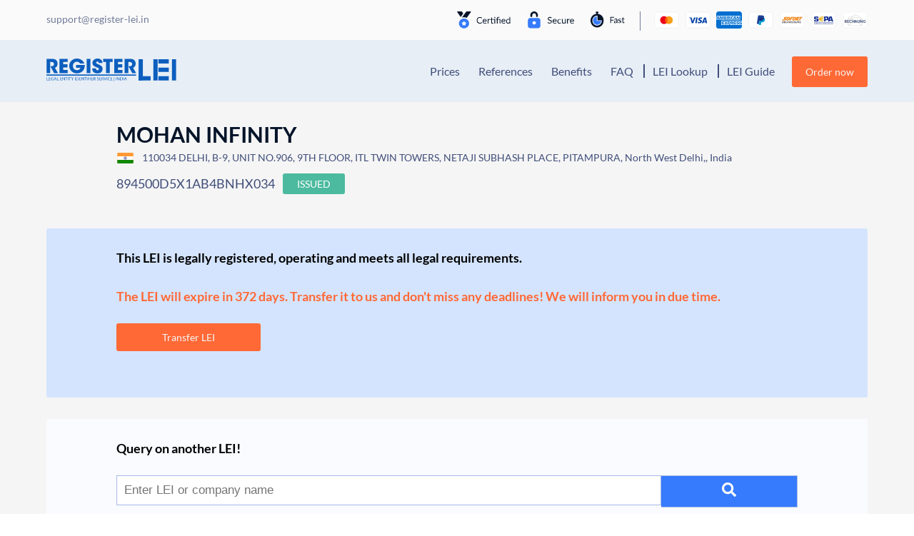

--- FILE ---
content_type: text/css; charset=utf-8
request_url: https://register-lei.in/wp-content/themes/understrap-new/css/above-the-fold.css?ver=0.5.9
body_size: 8671
content:
.container {
  width: 100%;
  padding-right: 15px;
  padding-left: 15px;
  margin-right: auto;
  margin-left: auto; }
@media (min-width: 992px) {
  .container {
    max-width: 980px; } }
@media (min-width: 1200px) {
  .container {
    max-width: 1180px; } }

.container-fluid {
  width: 100%;
  padding-right: 15px;
  padding-left: 15px;
  margin-right: auto;
  margin-left: auto; }

.row {
  display: flex;
  flex-wrap: wrap;
  margin-right: -15px;
  margin-left: -15px; }

.no-gutters {
  margin-right: 0;
  margin-left: 0; }
  .no-gutters > .col, .no-gutters > [class*="col-"] {
    padding-right: 0;
    padding-left: 0; }

.col-1, .col-2, .col-3, .col-4, .col-5, .col-6, .col-7, .col-8, .col-9, .col-10, .col-11, .col-12, .col, .col-auto, .col-xs-1, .col-xs-2, .col-xs-3, .col-xs-4, .col-xs-5, .col-xs-6, .col-xs-7, .col-xs-8, .col-xs-9, .col-xs-10, .col-xs-11, .col-xs-12, .col-xs, .col-xs-auto, .col-sm-1, .col-sm-2, .col-sm-3, .col-sm-4, .col-sm-5, .col-sm-6, .col-sm-7, .col-sm-8, .col-sm-9, .col-sm-10, .col-sm-11, .col-sm-12, .col-sm, .col-sm-auto, .col-md-1, .col-md-2, .col-md-3, .col-md-4, .col-md-5, .col-md-6, .col-md-7, .col-md-8, .col-md-9, .col-md-10, .col-md-11, .col-md-12, .col-md, .col-md-auto, .col-mdlg-1, .col-mdlg-2, .col-mdlg-3, .col-mdlg-4, .col-mdlg-5, .col-mdlg-6, .col-mdlg-7, .col-mdlg-8, .col-mdlg-9, .col-mdlg-10, .col-mdlg-11, .col-mdlg-12, .col-mdlg, .col-mdlg-auto, .col-lg-1, .col-lg-2, .col-lg-3, .col-lg-4, .col-lg-5, .col-lg-6, .col-lg-7, .col-lg-8, .col-lg-9, .col-lg-10, .col-lg-11, .col-lg-12, .col-lg, .col-lg-auto, .col-xl-1, .col-xl-2, .col-xl-3, .col-xl-4, .col-xl-5, .col-xl-6, .col-xl-7, .col-xl-8, .col-xl-9, .col-xl-10, .col-xl-11, .col-xl-12, .col-xl, .col-xl-auto {
  position: relative;
  width: 100%;
  min-height: 1px;
  padding-right: 15px;
  padding-left: 15px; }
  .col {
    flex-basis: 0;
    flex-grow: 1;
    max-width: 100%; }
  .col-auto {
    flex: 0 0 auto;
    width: auto;
    max-width: none; }
    .col-1 {
      flex: 0 0 8.3333333333%;
      max-width: 8.3333333333%; }
    .col-2 {
      flex: 0 0 16.6666666667%;
      max-width: 16.6666666667%; }
    .col-3 {
      flex: 0 0 25%;
      max-width: 25%; }
    .col-4 {
      flex: 0 0 33.3333333333%;
      max-width: 33.3333333333%; }
    .col-5 {
      flex: 0 0 41.6666666667%;
      max-width: 41.6666666667%; }
    .col-6 {
      flex: 0 0 50%;
      max-width: 50%; }
    .col-7 {
      flex: 0 0 58.3333333333%;
      max-width: 58.3333333333%; }
    .col-8 {
      flex: 0 0 66.6666666667%;
      max-width: 66.6666666667%; }
    .col-9 {
      flex: 0 0 75%;
      max-width: 75%; }
    .col-10 {
      flex: 0 0 83.3333333333%;
      max-width: 83.3333333333%; }
    .col-11 {
      flex: 0 0 91.6666666667%;
      max-width: 91.6666666667%; }
    .col-12 {
      flex: 0 0 100%;
      max-width: 100%; }
  .order-first {
    order: -1; }
  .order-last {
    order: 13; }
    .order-0 {
      order: 0; }
    .order-1 {
      order: 1; }
    .order-2 {
      order: 2; }
    .order-3 {
      order: 3; }
    .order-4 {
      order: 4; }
    .order-5 {
      order: 5; }
    .order-6 {
      order: 6; }
    .order-7 {
      order: 7; }
    .order-8 {
      order: 8; }
    .order-9 {
      order: 9; }
    .order-10 {
      order: 10; }
    .order-11 {
      order: 11; }
    .order-12 {
      order: 12; }
    .offset-1 {
      margin-left: 8.3333333333%; }
    .offset-2 {
      margin-left: 16.6666666667%; }
    .offset-3 {
      margin-left: 25%; }
    .offset-4 {
      margin-left: 33.3333333333%; }
    .offset-5 {
      margin-left: 41.6666666667%; }
    .offset-6 {
      margin-left: 50%; }
    .offset-7 {
      margin-left: 58.3333333333%; }
    .offset-8 {
      margin-left: 66.6666666667%; }
    .offset-9 {
      margin-left: 75%; }
    .offset-10 {
      margin-left: 83.3333333333%; }
    .offset-11 {
      margin-left: 91.6666666667%; }
  @media (min-width: 576px) {
    .col-xs {
      flex-basis: 0;
      flex-grow: 1;
      max-width: 100%; }
    .col-xs-auto {
      flex: 0 0 auto;
      width: auto;
      max-width: none; }
      .col-xs-1 {
        flex: 0 0 8.3333333333%;
        max-width: 8.3333333333%; }
      .col-xs-2 {
        flex: 0 0 16.6666666667%;
        max-width: 16.6666666667%; }
      .col-xs-3 {
        flex: 0 0 25%;
        max-width: 25%; }
      .col-xs-4 {
        flex: 0 0 33.3333333333%;
        max-width: 33.3333333333%; }
      .col-xs-5 {
        flex: 0 0 41.6666666667%;
        max-width: 41.6666666667%; }
      .col-xs-6 {
        flex: 0 0 50%;
        max-width: 50%; }
      .col-xs-7 {
        flex: 0 0 58.3333333333%;
        max-width: 58.3333333333%; }
      .col-xs-8 {
        flex: 0 0 66.6666666667%;
        max-width: 66.6666666667%; }
      .col-xs-9 {
        flex: 0 0 75%;
        max-width: 75%; }
      .col-xs-10 {
        flex: 0 0 83.3333333333%;
        max-width: 83.3333333333%; }
      .col-xs-11 {
        flex: 0 0 91.6666666667%;
        max-width: 91.6666666667%; }
      .col-xs-12 {
        flex: 0 0 100%;
        max-width: 100%; }
    .order-xs-first {
      order: -1; }
    .order-xs-last {
      order: 13; }
      .order-xs-0 {
        order: 0; }
      .order-xs-1 {
        order: 1; }
      .order-xs-2 {
        order: 2; }
      .order-xs-3 {
        order: 3; }
      .order-xs-4 {
        order: 4; }
      .order-xs-5 {
        order: 5; }
      .order-xs-6 {
        order: 6; }
      .order-xs-7 {
        order: 7; }
      .order-xs-8 {
        order: 8; }
      .order-xs-9 {
        order: 9; }
      .order-xs-10 {
        order: 10; }
      .order-xs-11 {
        order: 11; }
      .order-xs-12 {
        order: 12; }
      .offset-xs-0 {
        margin-left: 0; }
      .offset-xs-1 {
        margin-left: 8.3333333333%; }
      .offset-xs-2 {
        margin-left: 16.6666666667%; }
      .offset-xs-3 {
        margin-left: 25%; }
      .offset-xs-4 {
        margin-left: 33.3333333333%; }
      .offset-xs-5 {
        margin-left: 41.6666666667%; }
      .offset-xs-6 {
        margin-left: 50%; }
      .offset-xs-7 {
        margin-left: 58.3333333333%; }
      .offset-xs-8 {
        margin-left: 66.6666666667%; }
      .offset-xs-9 {
        margin-left: 75%; }
      .offset-xs-10 {
        margin-left: 83.3333333333%; }
      .offset-xs-11 {
        margin-left: 91.6666666667%; } }
@media (min-width: 650px) {
  .col-sm {
    flex-basis: 0;
    flex-grow: 1;
    max-width: 100%; }
  .col-sm-auto {
    flex: 0 0 auto;
    width: auto;
    max-width: none; }
    .col-sm-1 {
      flex: 0 0 8.3333333333%;
      max-width: 8.3333333333%; }
    .col-sm-2 {
      flex: 0 0 16.6666666667%;
      max-width: 16.6666666667%; }
    .col-sm-3 {
      flex: 0 0 25%;
      max-width: 25%; }
    .col-sm-4 {
      flex: 0 0 33.3333333333%;
      max-width: 33.3333333333%; }
    .col-sm-5 {
      flex: 0 0 41.6666666667%;
      max-width: 41.6666666667%; }
    .col-sm-6 {
      flex: 0 0 50%;
      max-width: 50%; }
    .col-sm-7 {
      flex: 0 0 58.3333333333%;
      max-width: 58.3333333333%; }
    .col-sm-8 {
      flex: 0 0 66.6666666667%;
      max-width: 66.6666666667%; }
    .col-sm-9 {
      flex: 0 0 75%;
      max-width: 75%; }
    .col-sm-10 {
      flex: 0 0 83.3333333333%;
      max-width: 83.3333333333%; }
    .col-sm-11 {
      flex: 0 0 91.6666666667%;
      max-width: 91.6666666667%; }
    .col-sm-12 {
      flex: 0 0 100%;
      max-width: 100%; }
  .order-sm-first {
    order: -1; }
  .order-sm-last {
    order: 13; }
    .order-sm-0 {
      order: 0; }
    .order-sm-1 {
      order: 1; }
    .order-sm-2 {
      order: 2; }
    .order-sm-3 {
      order: 3; }
    .order-sm-4 {
      order: 4; }
    .order-sm-5 {
      order: 5; }
    .order-sm-6 {
      order: 6; }
    .order-sm-7 {
      order: 7; }
    .order-sm-8 {
      order: 8; }
    .order-sm-9 {
      order: 9; }
    .order-sm-10 {
      order: 10; }
    .order-sm-11 {
      order: 11; }
    .order-sm-12 {
      order: 12; }
    .offset-sm-0 {
      margin-left: 0; }
    .offset-sm-1 {
      margin-left: 8.3333333333%; }
    .offset-sm-2 {
      margin-left: 16.6666666667%; }
    .offset-sm-3 {
      margin-left: 25%; }
    .offset-sm-4 {
      margin-left: 33.3333333333%; }
    .offset-sm-5 {
      margin-left: 41.6666666667%; }
    .offset-sm-6 {
      margin-left: 50%; }
    .offset-sm-7 {
      margin-left: 58.3333333333%; }
    .offset-sm-8 {
      margin-left: 66.6666666667%; }
    .offset-sm-9 {
      margin-left: 75%; }
    .offset-sm-10 {
      margin-left: 83.3333333333%; }
    .offset-sm-11 {
      margin-left: 91.6666666667%; } }
@media (min-width: 768px) {
  .col-md {
    flex-basis: 0;
    flex-grow: 1;
    max-width: 100%; }
  .col-md-auto {
    flex: 0 0 auto;
    width: auto;
    max-width: none; }
    .col-md-1 {
      flex: 0 0 8.3333333333%;
      max-width: 8.3333333333%; }
    .col-md-2 {
      flex: 0 0 16.6666666667%;
      max-width: 16.6666666667%; }
    .col-md-3 {
      flex: 0 0 25%;
      max-width: 25%; }
    .col-md-4 {
      flex: 0 0 33.3333333333%;
      max-width: 33.3333333333%; }
    .col-md-5 {
      flex: 0 0 41.6666666667%;
      max-width: 41.6666666667%; }
    .col-md-6 {
      flex: 0 0 50%;
      max-width: 50%; }
    .col-md-7 {
      flex: 0 0 58.3333333333%;
      max-width: 58.3333333333%; }
    .col-md-8 {
      flex: 0 0 66.6666666667%;
      max-width: 66.6666666667%; }
    .col-md-9 {
      flex: 0 0 75%;
      max-width: 75%; }
    .col-md-10 {
      flex: 0 0 83.3333333333%;
      max-width: 83.3333333333%; }
    .col-md-11 {
      flex: 0 0 91.6666666667%;
      max-width: 91.6666666667%; }
    .col-md-12 {
      flex: 0 0 100%;
      max-width: 100%; }
  .order-md-first {
    order: -1; }
  .order-md-last {
    order: 13; }
    .order-md-0 {
      order: 0; }
    .order-md-1 {
      order: 1; }
    .order-md-2 {
      order: 2; }
    .order-md-3 {
      order: 3; }
    .order-md-4 {
      order: 4; }
    .order-md-5 {
      order: 5; }
    .order-md-6 {
      order: 6; }
    .order-md-7 {
      order: 7; }
    .order-md-8 {
      order: 8; }
    .order-md-9 {
      order: 9; }
    .order-md-10 {
      order: 10; }
    .order-md-11 {
      order: 11; }
    .order-md-12 {
      order: 12; }
    .offset-md-0 {
      margin-left: 0; }
    .offset-md-1 {
      margin-left: 8.3333333333%; }
    .offset-md-2 {
      margin-left: 16.6666666667%; }
    .offset-md-3 {
      margin-left: 25%; }
    .offset-md-4 {
      margin-left: 33.3333333333%; }
    .offset-md-5 {
      margin-left: 41.6666666667%; }
    .offset-md-6 {
      margin-left: 50%; }
    .offset-md-7 {
      margin-left: 58.3333333333%; }
    .offset-md-8 {
      margin-left: 66.6666666667%; }
    .offset-md-9 {
      margin-left: 75%; }
    .offset-md-10 {
      margin-left: 83.3333333333%; }
    .offset-md-11 {
      margin-left: 91.6666666667%; } }
@media (min-width: 900px) {
  .col-mdlg {
    flex-basis: 0;
    flex-grow: 1;
    max-width: 100%; }
  .col-mdlg-auto {
    flex: 0 0 auto;
    width: auto;
    max-width: none; }
    .col-mdlg-1 {
      flex: 0 0 8.3333333333%;
      max-width: 8.3333333333%; }
    .col-mdlg-2 {
      flex: 0 0 16.6666666667%;
      max-width: 16.6666666667%; }
    .col-mdlg-3 {
      flex: 0 0 25%;
      max-width: 25%; }
    .col-mdlg-4 {
      flex: 0 0 33.3333333333%;
      max-width: 33.3333333333%; }
    .col-mdlg-5 {
      flex: 0 0 41.6666666667%;
      max-width: 41.6666666667%; }
    .col-mdlg-6 {
      flex: 0 0 50%;
      max-width: 50%; }
    .col-mdlg-7 {
      flex: 0 0 58.3333333333%;
      max-width: 58.3333333333%; }
    .col-mdlg-8 {
      flex: 0 0 66.6666666667%;
      max-width: 66.6666666667%; }
    .col-mdlg-9 {
      flex: 0 0 75%;
      max-width: 75%; }
    .col-mdlg-10 {
      flex: 0 0 83.3333333333%;
      max-width: 83.3333333333%; }
    .col-mdlg-11 {
      flex: 0 0 91.6666666667%;
      max-width: 91.6666666667%; }
    .col-mdlg-12 {
      flex: 0 0 100%;
      max-width: 100%; }
  .order-mdlg-first {
    order: -1; }
  .order-mdlg-last {
    order: 13; }
    .order-mdlg-0 {
      order: 0; }
    .order-mdlg-1 {
      order: 1; }
    .order-mdlg-2 {
      order: 2; }
    .order-mdlg-3 {
      order: 3; }
    .order-mdlg-4 {
      order: 4; }
    .order-mdlg-5 {
      order: 5; }
    .order-mdlg-6 {
      order: 6; }
    .order-mdlg-7 {
      order: 7; }
    .order-mdlg-8 {
      order: 8; }
    .order-mdlg-9 {
      order: 9; }
    .order-mdlg-10 {
      order: 10; }
    .order-mdlg-11 {
      order: 11; }
    .order-mdlg-12 {
      order: 12; }
    .offset-mdlg-0 {
      margin-left: 0; }
    .offset-mdlg-1 {
      margin-left: 8.3333333333%; }
    .offset-mdlg-2 {
      margin-left: 16.6666666667%; }
    .offset-mdlg-3 {
      margin-left: 25%; }
    .offset-mdlg-4 {
      margin-left: 33.3333333333%; }
    .offset-mdlg-5 {
      margin-left: 41.6666666667%; }
    .offset-mdlg-6 {
      margin-left: 50%; }
    .offset-mdlg-7 {
      margin-left: 58.3333333333%; }
    .offset-mdlg-8 {
      margin-left: 66.6666666667%; }
    .offset-mdlg-9 {
      margin-left: 75%; }
    .offset-mdlg-10 {
      margin-left: 83.3333333333%; }
    .offset-mdlg-11 {
      margin-left: 91.6666666667%; } }
@media (min-width: 992px) {
  .col-lg {
    flex-basis: 0;
    flex-grow: 1;
    max-width: 100%; }
  .col-lg-auto {
    flex: 0 0 auto;
    width: auto;
    max-width: none; }
    .col-lg-1 {
      flex: 0 0 8.3333333333%;
      max-width: 8.3333333333%; }
    .col-lg-2 {
      flex: 0 0 16.6666666667%;
      max-width: 16.6666666667%; }
    .col-lg-3 {
      flex: 0 0 25%;
      max-width: 25%; }
    .col-lg-4 {
      flex: 0 0 33.3333333333%;
      max-width: 33.3333333333%; }
    .col-lg-5 {
      flex: 0 0 41.6666666667%;
      max-width: 41.6666666667%; }
    .col-lg-6 {
      flex: 0 0 50%;
      max-width: 50%; }
    .col-lg-7 {
      flex: 0 0 58.3333333333%;
      max-width: 58.3333333333%; }
    .col-lg-8 {
      flex: 0 0 66.6666666667%;
      max-width: 66.6666666667%; }
    .col-lg-9 {
      flex: 0 0 75%;
      max-width: 75%; }
    .col-lg-10 {
      flex: 0 0 83.3333333333%;
      max-width: 83.3333333333%; }
    .col-lg-11 {
      flex: 0 0 91.6666666667%;
      max-width: 91.6666666667%; }
    .col-lg-12 {
      flex: 0 0 100%;
      max-width: 100%; }
  .order-lg-first {
    order: -1; }
  .order-lg-last {
    order: 13; }
    .order-lg-0 {
      order: 0; }
    .order-lg-1 {
      order: 1; }
    .order-lg-2 {
      order: 2; }
    .order-lg-3 {
      order: 3; }
    .order-lg-4 {
      order: 4; }
    .order-lg-5 {
      order: 5; }
    .order-lg-6 {
      order: 6; }
    .order-lg-7 {
      order: 7; }
    .order-lg-8 {
      order: 8; }
    .order-lg-9 {
      order: 9; }
    .order-lg-10 {
      order: 10; }
    .order-lg-11 {
      order: 11; }
    .order-lg-12 {
      order: 12; }
    .offset-lg-0 {
      margin-left: 0; }
    .offset-lg-1 {
      margin-left: 8.3333333333%; }
    .offset-lg-2 {
      margin-left: 16.6666666667%; }
    .offset-lg-3 {
      margin-left: 25%; }
    .offset-lg-4 {
      margin-left: 33.3333333333%; }
    .offset-lg-5 {
      margin-left: 41.6666666667%; }
    .offset-lg-6 {
      margin-left: 50%; }
    .offset-lg-7 {
      margin-left: 58.3333333333%; }
    .offset-lg-8 {
      margin-left: 66.6666666667%; }
    .offset-lg-9 {
      margin-left: 75%; }
    .offset-lg-10 {
      margin-left: 83.3333333333%; }
    .offset-lg-11 {
      margin-left: 91.6666666667%; } }
@media (min-width: 1200px) {
  .col-xl {
    flex-basis: 0;
    flex-grow: 1;
    max-width: 100%; }
  .col-xl-auto {
    flex: 0 0 auto;
    width: auto;
    max-width: none; }
    .col-xl-1 {
      flex: 0 0 8.3333333333%;
      max-width: 8.3333333333%; }
    .col-xl-2 {
      flex: 0 0 16.6666666667%;
      max-width: 16.6666666667%; }
    .col-xl-3 {
      flex: 0 0 25%;
      max-width: 25%; }
    .col-xl-4 {
      flex: 0 0 33.3333333333%;
      max-width: 33.3333333333%; }
    .col-xl-5 {
      flex: 0 0 41.6666666667%;
      max-width: 41.6666666667%; }
    .col-xl-6 {
      flex: 0 0 50%;
      max-width: 50%; }
    .col-xl-7 {
      flex: 0 0 58.3333333333%;
      max-width: 58.3333333333%; }
    .col-xl-8 {
      flex: 0 0 66.6666666667%;
      max-width: 66.6666666667%; }
    .col-xl-9 {
      flex: 0 0 75%;
      max-width: 75%; }
    .col-xl-10 {
      flex: 0 0 83.3333333333%;
      max-width: 83.3333333333%; }
    .col-xl-11 {
      flex: 0 0 91.6666666667%;
      max-width: 91.6666666667%; }
    .col-xl-12 {
      flex: 0 0 100%;
      max-width: 100%; }
  .order-xl-first {
    order: -1; }
  .order-xl-last {
    order: 13; }
    .order-xl-0 {
      order: 0; }
    .order-xl-1 {
      order: 1; }
    .order-xl-2 {
      order: 2; }
    .order-xl-3 {
      order: 3; }
    .order-xl-4 {
      order: 4; }
    .order-xl-5 {
      order: 5; }
    .order-xl-6 {
      order: 6; }
    .order-xl-7 {
      order: 7; }
    .order-xl-8 {
      order: 8; }
    .order-xl-9 {
      order: 9; }
    .order-xl-10 {
      order: 10; }
    .order-xl-11 {
      order: 11; }
    .order-xl-12 {
      order: 12; }
    .offset-xl-0 {
      margin-left: 0; }
    .offset-xl-1 {
      margin-left: 8.3333333333%; }
    .offset-xl-2 {
      margin-left: 16.6666666667%; }
    .offset-xl-3 {
      margin-left: 25%; }
    .offset-xl-4 {
      margin-left: 33.3333333333%; }
    .offset-xl-5 {
      margin-left: 41.6666666667%; }
    .offset-xl-6 {
      margin-left: 50%; }
    .offset-xl-7 {
      margin-left: 58.3333333333%; }
    .offset-xl-8 {
      margin-left: 66.6666666667%; }
    .offset-xl-9 {
      margin-left: 75%; }
    .offset-xl-10 {
      margin-left: 83.3333333333%; }
    .offset-xl-11 {
      margin-left: 91.6666666667%; } }

@font-face {
  font-family: 'Lato';
  src: url('../fonts/Lato-LightItalic.woff2') format('woff2'), url('../fonts/Lato-LightItalic.woff') format('woff');
  font-weight: 300;
  font-style: italic;
  font-display: swap; }
@font-face {
  font-family: 'Lato';
  src: url('../fonts/Lato-Italic.woff2') format('woff2'), url('../fonts/Lato-Italic.woff') format('woff');
  font-weight: normal;
  font-style: italic;
  font-display: swap; }
@font-face {
  font-family: 'Lato';
  src: url('../fonts/Lato-Bold.woff2') format('woff2'), url('../fonts/Lato-Bold.woff') format('woff');
  font-weight: bold;
  font-style: normal;
  font-display: swap; }
@font-face {
  font-family: 'Lato';
  src: url('../fonts/Lato-BlackItalic.woff2') format('woff2'), url('../fonts/Lato-BlackItalic.woff') format('woff');
  font-weight: 900;
  font-style: italic;
  font-display: swap; }
@font-face {
  font-family: 'Lato';
  src: url('../fonts/Lato-Black.woff2') format('woff2'), url('../fonts/Lato-Black.woff') format('woff');
  font-weight: 900;
  font-style: normal;
  font-display: swap; }
@font-face {
  font-family: 'Lato';
  src: url('../fonts/Lato-Light.woff2') format('woff2'), url('../fonts/Lato-Light.woff') format('woff');
  font-weight: 300;
  font-style: normal;
  font-display: swap; }
@font-face {
  font-family: 'Lato';
  src: url('../fonts/Lato-BoldItalic.woff2') format('woff2'), url('../fonts/Lato-BoldItalic.woff') format('woff');
  font-weight: bold;
  font-style: italic;
  font-display: swap; }
@font-face {
  font-family: 'Lato';
  src: url('../fonts/Lato-Regular.woff2') format('woff2'), url('../fonts/Lato-Regular.woff') format('woff');
  font-weight: normal;
  font-style: normal;
  font-display: swap; }
@font-face {
  font-family: 'Lato Hairline';
  src: url('../fonts/Lato-Hairline.woff2') format('woff2'), url('../fonts/Lato-Hairline.woff') format('woff');
  font-weight: 300;
  font-style: normal;
  font-display: swap; }
@font-face {
  font-family: 'Lato Hairline';
  src: url('../fonts/Lato-HairlineItalic.woff2') format('woff2'), url('../fonts/Lato-HairlineItalic.woff') format('woff');
  font-weight: 300;
  font-style: italic;
  font-display: swap; }

* {
  -webkit-box-sizing: border-box;
  -moz-box-sizing: border-box;
  box-sizing: border-box; }

*:before, *:after {
  -webkit-box-sizing: border-box;
  -moz-box-sizing: border-box;
  box-sizing: border-box; }

*:focus {
  outline-width: 0px !important; }

html {
  font-size: 14px;
  font-family: 'Lato', sans-serif;
  color: #041429;
  -ms-text-size-adjust: 100%;
  -webkit-text-size-adjust: 100%; }

body {
  margin: 0; }

h1, h2 {
  font-size: 3.571rem;
  line-height: 1.2;
  font-weight: bold; }
@media (max-width: 767px) {
  h1, h2 {
    font-size: 2.8rem; } }
@media (max-width: 649px) {
  h1, h2 {
    font-size: 1.714rem; } }

@media (max-width: 991px) {
  h2 {
    font-size: 3.3rem; } }
@media (max-width: 767px) {
  h2 {
    font-size: 2.8rem; } }
@media (max-width: 649px) {
  h2 {
    font-size: 1.714rem; } }

h3 {
  font-size: 3.143rem;
  line-height: 1.5;
  font-weight: bold; }

h4 {
  font-size: 1.286rem;
  line-height: 1.2;
  font-weight: bold; }

a {
  text-decoration: none;
  color: #367bfd; }
  a.normal-text-color {
    color: #041429; }

p {
  font-size: 1.286rem;
  line-height: 1.56;
  color: #404e7a; }
@media (max-width: 767px) {
  p {
    font-size: 1.143rem; } }
@media (max-width: 649px) {
  p {
    font-size: 1rem; } }
p.small-text {
  font-size: 0.8571rem;
  font-weight: 300;
  color: #727b99;
  padding: 0 5px; }

hr {
  color: #041429;
  opacity: 0.2;
  display: block;
  width: 100%; }

.custom-block-bg.white {
  background-color: #ffffff !important; }
.custom-block-bg.light-blue {
  background-color: #e7eef6 !important; }
.custom-block-bg.grey {
  background-color: #f5f5f5 !important; }

.close {
  display: inline-block;
  width: 15px;
  height: 15px;
  background-position: center center;
  background-size: contain;
  background-repeat: no-repeat;
  background-image: url("../img/close_dark.svg"); }
  .close.light {
    background-image: url("../img/close.svg"); }

p.nny-cta-button {
  padding: 0; }
  p.nny-cta-button a {
    font-size: 1.2rem; }

.nny-cta-button, .acf-button, p.nny-cta-button a {
  position: relative;
  display: inline-block;
  color: #f5f5f5;
  background-color: #ff6936;
  border-radius: 3px;
  border: none;
  padding: 11px 19px;
  -webkit-transition: all 0.2s;
  -moz-transition: all 0.2s;
  -ms-transition: all 0.2s;
  -o-transition: all 0.2s;
  transition: all 0.2s; }
  .nny-cta-button:hover, .acf-button:hover, p.nny-cta-button a:hover {
    cursor: pointer; }
  .nny-cta-button.reversed, .acf-button.reversed, p.nny-cta-button a.reversed {
    background-color: #ffffff;
    color: #041429; }
  .nny-cta-button.reversed-hero-banner, .acf-button.reversed-hero-banner, p.nny-cta-button a.reversed-hero-banner {
    background-color: #e7eef6;
    color: #404e7a; }
  .nny-cta-button.com .flag, .acf-button.com .flag, p.nny-cta-button a.com .flag {
    width: 15px; }
  .nny-cta-button .flag, .acf-button .flag, p.nny-cta-button a .flag {
    transform: translate(0, 2px);
    margin-left: 5px; }
  .nny-cta-button.disabled, .acf-button.disabled, p.nny-cta-button a.disabled {
    background-color: #d8d8d8;
    color: #ffffff; }
  .nny-cta-button span.subtext, .acf-button span.subtext, p.nny-cta-button a span.subtext {
    position: absolute;
    bottom: -20px;
    left: 0;
    right: 0;
    margin: 0;
    text-align: center;
    color: #727b99; }

.accent-text {
  color: #ff6936; }

.no-select {
  -webkit-touch-callout: none;
  -webkit-user-select: none;
  -khtml-user-select: none;
  -moz-user-select: none;
  -ms-user-select: none;
  user-select: none;
  -webkit-tap-highlight-color: transparent; }

#page-wrapper {
  padding-top: 140px; }
@media (max-width: 1199px) {
  #page-wrapper {
    padding-top: 82px; } }

.nny_partner_logos .partner-logo {
  display: inline-block;
  height: 65px;
  width: auto;
  margin-right: 20px;
  margin-bottom: 20px; }
  .nny_partner_logos .partner-logo.last {
    margin-right: 0; }
  .nny_partner_logos .partner-logo.badge_de_hell-svg, .nny_partner_logos .partner-logo.badge_at_weiss-svg, .nny_partner_logos .partner-logo.badge_ch_hell-svg {
    height: 100px;
    margin-right: 25px;
    transform: translate(0, 15px); }

.wp-block-table td {
  padding: 10px;
  color: #404e7a; }

ul, ol {
  padding-left: 20px; }
  ul li, ol li {
    font-size: 1.143rem;
    color: #404e7a;
    margin-bottom: 18px;
    padding-left: 5px; }

ul.checklist {
  list-style: none;
  padding-left: 10px;
  margin: 0; }
  ul.checklist li {
    margin-bottom: 18px;
    display: flex;
    font-size: 1.143rem;
    color: #404e7a;
    background-repeat: no-repeat;
    background-size: contain;
    background-position: left 0;
    background-image: url("../img/checkmark.svg");
    background-size: 20px;
    padding-left: 32px;
    min-height: 20px; }

ol.checklist {
  counter-reset: item;
  list-style-type: none;
  list-style-position: inside; }
  ol.checklist li {
    padding-left: 20px;
    margin-bottom: 18px; }
    ol.checklist li:before {
      position: absolute;
      content: counter(item) "  ";
      counter-increment: item;
      background-image: none;
      background-color: #367bfd;
      color: #ffffff;
      font-size: 0.857rem;
      font-weight: bold;
      line-height: 1;
      text-align: center;
      width: 22px;
      height: 22px;
      border-radius: 50%;
      display: inline-flex;
      align-items: center;
      justify-content: center;
      transform: translate(-140%, 0px); }

.checklist-item {
  margin-bottom: 18px;
  display: flex; }
  .checklist-item div {
    display: inline-block;
    background-repeat: no-repeat;
    background-size: contain;
    background-position: center center;
    background-image: url("../img/checkmark.svg");
    width: 20px;
    height: 20px;
    margin-right: 12px; }
    .checklist-item div.number {
      background-image: none;
      background-color: #367bfd;
      color: #ffffff;
      font-size: 0.857rem;
      font-weight: bold;
      line-height: 1;
      text-align: center;
      width: 22px;
      height: 22px;
      border-radius: 50%;
      padding-top: 5px; }
  .checklist-item span {
    font-size: 1.143rem;
    color: #404e7a;
    display: inline-block;
    transform: translate(0, 0.5px); }

.block-container {
  padding-left: 30px;
  padding-right: 30px;
  position: relative; }

@media (max-width: 991px) {
  .col-gap-desktop {
    display: none; } }

.status-badge {
  display: inline-block;
  padding: 6px 12px;
  border-radius: 3px;
  background-color: #4cba9f;
  color: #ffffff;
  text-transform: uppercase;
  font-weight: bold; }

.uppercase {
  text-transform: uppercase; }

.hidden {
  display: none !important; }

.info-button {
  display: inline-block;
  width: 18px;
  height: 18px;
  background-color: #dddfe4;
  border-radius: 50%;
  position: relative;
  margin-left: 5px;
  transform: translate(0, 3px);
  z-index: 1; }
  .info-button:after {
    content: "i";
    position: absolute;
    top: 50%;
    left: 50%;
    transform: translate(-50%, -50%);
    font-size: 0.857rem;
    line-height: 1; }
    .info-button:hover .tooltip {
      display: block;
      opacity: 1;
      cursor: pointer; }
  .info-button.switch-country .tooltip {
    line-height: 1.5;
    text-align: left;
    background-color: #f9fbff;
    border: 1px solid #d4e4fe;
    color: #041429;
    left: 23px; }
  @media (max-width: 575px) {
    .info-button.switch-country .tooltip {
      left: -7px !important;
      top: 27px !important; } }
  .info-button.switch-country .tooltip:hover {
    cursor: default; }
  .info-button.switch-country .tooltip:after {
    border-color: #d4e4fe transparent transparent transparent; }
  .info-button.switch-country a {
    display: block;
    text-align: left;
    margin-top: 3px;
    margin-bottom: 2px;
    padding-left: 15px; }
    .info-button.switch-country a .flag {
      transform: translate(0, 3px); }
  .info-button .tooltip {
    display: none;
    opacity: 0;
    position: absolute;
    min-width: 250px;
    max-width: 250px;
    text-align: center;
    left: 30px;
    background-color: #dddfe4;
    border-radius: 3px;
    padding: 10px 15px;
    top: -50%;
    -webkit-transition: all 0.2s;
    -moz-transition: all 0.2s;
    -ms-transition: all 0.2s;
    -o-transition: all 0.2s;
    transition: all 0.2s;
    z-index: 4;
    font-weight: normal;
    font-size: 1rem; }
  @media (max-width: 575px) {
    .info-button .tooltip {
      left: -6px;
      top: 30px; } }
  .info-button .tooltip:after {
    content: "";
    position: absolute;
    top: 12px;
    left: 0%;
    margin-left: -10px;
    border-width: 5px;
    border-style: solid;
    border-color: #dddfe4 transparent transparent transparent;
    transform: rotate(90deg); }
  @media (max-width: 575px) {
    .info-button .tooltip:after {
      left: 20px;
      top: -10px;
      transform: rotate(180deg); } }

.wpmc-nny-widget {
  margin-left: 0;
  margin-right: 0; }

.nny-slider {
  white-space: nowrap;
  flex-wrap: nowrap;
  overflow: hidden; }
  .nny-slider .slider-nav {
    position: absolute;
    margin-top: 160px;
    background-image: url("../img/next.svg");
    background-position: center center;
    background-repeat: no-repeat;
    background-size: contain;
    width: 20px;
    height: 20px;
    z-index: 5; }
    .nny-slider .slider-nav:hover {
      cursor: pointer; }
    .nny-slider .slider-nav.next-slide {
      right: 0px; }
    @media (max-width: 991px) {
      .nny-slider .slider-nav.next-slide {
        right: 5px; } }
    .nny-slider .slider-nav.prev-slide {
      left: 0px;
      transform: rotate(180deg); }
    @media (max-width: 991px) {
      .nny-slider .slider-nav.prev-slide {
        left: 5px; } }

.nny-slide {
  white-space: normal;
  display: inline-block !important;
  margin-bottom: 0 !important;
  -webkit-transition: margin 0.2s;
  -moz-transition: margin 0.2s;
  -ms-transition: margin 0.2s;
  -o-transition: margin 0.2s;
  transition: margin 0.2s; }

#provenexperts-rating {
  display: inline-block;
  font-size: 1rem;
  text-align: left;
  color: #f79e1b;
  border: none;
  text-decoration: none;
  outline: none; }
  #provenexperts-rating #provenexperts-stars {
    display: inline-block;
    position: relative;
    overflow: hidden;
    width: 5em;
    height: 1.1em;
    margin: 0 !important;
    line-height: 1;
    font-size: 1rem; }
    #provenexperts-rating #provenexperts-stars:before {
      content: "\2605\2605\2605\2605\2605";
      letter-spacing: 0;
      color: #dddfe4;
      position: absolute;
      top: 0.1em;
      left: 0; }
    #provenexperts-rating #provenexperts-stars > span {
      position: absolute;
      top: 0.1em;
      left: 0;
      display: block;
      overflow: hidden;
      padding-top: 1.2em; }
      #provenexperts-rating #provenexperts-stars > span:before {
        content: "\2605\2605\2605\2605\2605";
        position: absolute;
        top: 0;
        left: 0;
        letter-spacing: 0;
        color: #f79e1b; }
  #provenexperts-rating #provenexperts-logo {
    display: block;
    margin-right: 2em;
    background-image: url('../img/provenexpert-logo-w.png');
    height: 46px;
    width: 100%;
    background-size: contain;
    background-repeat: no-repeat;
    background-position: left;
    margin-bottom: 5px; }

.anchor-front-page {
  position: absolute;
  top: -200px; }

.payment-options {
  text-align: right; }
  .payment-options span {
    width: 36px;
    height: 24px;
    display: inline-block;
    margin-left: 5px;
    background-position: center center;
    background-size: contain;
    background-repeat: no-repeat; }
    .payment-options span.mc {
      background-image: url('../img/mc.svg'); }
    .payment-options span.visa {
      background-image: url('../img/visa.svg'); }
    .payment-options span.american-express {
      background-image: url('../img/american-express.svg'); }
    .payment-options span.pp {
      background-image: url('../img/pp.svg'); }
    .payment-options span.sofort {
      background-image: url('../img/sofort.jpg'); }
    .payment-options span.sepa {
      background-image: url('../img/sepa.jpg'); }
    .payment-options span.kauf-auf-rechnung {
      background-image: url('../img/kauf_auf_rechnung.png'); }

.page .wp-block-group, .single .wp-block-group {
  padding-top: 18px;
  padding-bottom: 41px;
  position: relative; }
  .page .wp-block-group .wp-block-group, .single .wp-block-group .wp-block-group {
    padding-top: 0;
    padding-bottom: 0; }
  .page .wp-block-group .wp-block-column, .single .wp-block-group .wp-block-column {
    position: relative; }
  .page .wp-block-group .container, .single .wp-block-group .container {
    margin-bottom: 9px; }
  .page .wp-block-group.no-margin-bottom, .single .wp-block-group.no-margin-bottom {
    padding-bottom: 0; }
    .page .wp-block-group.no-margin-bottom .wp-block-columns.container, .single .wp-block-group.no-margin-bottom .wp-block-columns.container {
      margin-bottom: 0; }
  @media (max-width: 781px) and (min-width: 600px) {
    .page .wp-block-group .wp-block-column, .single .wp-block-group .wp-block-column {
      flex-basis: unset !important;
      width: 100%; } }
  .page .wp-block-group h2, .single .wp-block-group h2 {
    font-size: 2.143rem;
    color: #0c5ebe; }
  .page .wp-block-group h3, .single .wp-block-group h3 {
    font-size: 1.786rem;
    color: #0c5ebe;
    margin-bottom: 15px; }
    .page .wp-block-group p.nny-border-left, .single .wp-block-group p.nny-border-left {
      padding-left: 15px;
      border-left: 3px solid #0c5ebe;
      margin-bottom: 41px; }
    .page .wp-block-group p.dash-list, .single .wp-block-group p.dash-list {
      line-height: 1.75;
      font-size: 1.143rem; }
      .page .wp-block-group p.dash-list strong, .single .wp-block-group p.dash-list strong {
        color: #0c5ebe;
        margin-bottom: 9px;
        display: inline-block;
        font-size: 1.286rem; }
  .page .wp-block-group ul:not(.ui-autocomplete), .single .wp-block-group ul:not(.ui-autocomplete) {
    list-style-type: none;
    padding: 0;
    margin: 0; }
    .page .wp-block-group ul:not(.ui-autocomplete) li, .single .wp-block-group ul:not(.ui-autocomplete) li {
      background-size: 20px 20px;
      background: url('../img/checkmark.svg') no-repeat left top;
      font-size: 1.143rem;
      color: #404e7a;
      margin-bottom: 18px;
      padding-left: 28px;
      min-height: 20px; }
  .page .wp-block-group .wp-block-image.size-full, .single .wp-block-group .wp-block-image.size-full {
    margin: 0; }
  .page .wp-block-group .wp-block-image.size-large, .single .wp-block-group .wp-block-image.size-large {
    margin-top: 50px;
    margin-bottom: 50px; }
  .page .wp-block-group .wp-block-image figcaption, .single .wp-block-group .wp-block-image figcaption {
    color: #727b99;
    font-size: 1.143rem;
    text-align: center;
    margin-top: 12px; }

.nny-loader {
  position: absolute;
  margin: 11px 0 0 -30px;
  display: inline-block;
  width: 20px;
  height: 20px;
  background-image: url('../img/loading.gif');
  background-size: contain;
  background-repeat: no-repeat;
  background-position: center center; }
  .nny-loader span {
    position: absolute;
    width: auto;
    font-size: 1rem;
    display: block;
    width: 200px;
    text-align: right;
    transform: translate(-210px, 0);
    opacity: 0.5; }

.nny-progress-bar {
  position: relative;
  margin-bottom: 15px; }

.nny-progress-bar .loading {
  position: relative;
  width: 400px;
  height: 10px;
  background: #f9fbff;
  border-radius: 25px;
  display: flex;
  align-items: center;
  border: 1px solid #d4e4fe; }
@media (max-width: 767px) {
  .nny-progress-bar .loading {
    width: 100%; } }

.nny-progress-bar .loading span {
  position: absolute;
  width: 0%;
  height: 100%;
  background-color: #367bfd;
  border-radius: 25px; }

.nny-progress-bar p {
  font-size: 1rem;
  line-height: 1.2;
  margin-bottom: 5px; }

#freibetragrechner {
  margin: 20px 0;
  font-size: 20px; }
  #freibetragrechner .rechner {
    background: #f7f7f7;
    border: 1px solid #e2e2e2;
    border-radius: 3px;
    padding: 20px;
    margin-bottom: 10px;
    box-shadow: 0 0 10px #e2e2e2;
    font-size: 20px; }
    #freibetragrechner .rechner .headline {
      font-size: 18px;
      font-weight: 700;
      margin-bottom: 10px;
      border-bottom: 3px solid #222; }
    #freibetragrechner .rechner .eingabe {
      width: 100%;
      font-size: 20px;
      font-weight: 500;
      border: none; }
  #freibetragrechner .hinweis {
    font-size: 14px;
    text-align: right; }

#freibetragsergebnis {
  background: #f7f7f7;
  border: 1px solid #e2e2e2;
  border-radius: 3px;
  padding: 20px;
  margin-top: 20px;
  margin-bottom: 10px;
  box-shadow: 0 0 10px #e2e2e2; }
  #freibetragsergebnis .headline {
    font-size: 18px;
    font-weight: 700;
    margin-bottom: 10px;
    border-bottom: 3px solid #222; }
  #freibetragsergebnis p {
    margin-top: 5px;
    margin-bottom: 5px;
    font-size: 14px; }
  #freibetragsergebnis #freibetrag {
    font-size: 16px; }

.nny-tag {
  color: #727b99;
  font-size: 1rem;
  padding: 10px 15px;
  border: 1px solid #aab9e6;
  border-radius: 3px; }

.nny-card {
  border: 1px solid #d4e4fe;
  background-color: #f9fbff;
  border-radius: 3px;
  display: flex;
  position: relative;
  -webkit-box-shadow: none;
  -moz-box-shadow: none;
  box-shadow: none;
  -webkit-transition: all 0.3s cubic-bezier(0.25, 0.8, 0.25, 1);
  -moz-transition: all 0.3s cubic-bezier(0.25, 0.8, 0.25, 1);
  -ms-transition: all 0.3s cubic-bezier(0.25, 0.8, 0.25, 1);
  -o-transition: all 0.3s cubic-bezier(0.25, 0.8, 0.25, 1);
  transition: all 0.3s cubic-bezier(0.25, 0.8, 0.25, 1); }
  .nny-card:hover {
    border-color: #aab9e6;
    -webkit-box-shadow: 0 14px 28px rgba(0, 0, 0, 0.25), 0 10px 10px rgba(0, 0, 0, 0.22);
    -moz-box-shadow: 0 14px 28px rgba(0, 0, 0, 0.25), 0 10px 10px rgba(0, 0, 0, 0.22);
    box-shadow: 0 14px 28px rgba(0, 0, 0, 0.25), 0 10px 10px rgba(0, 0, 0, 0.22); }
  .nny-card h1 {
    color: #041429 !important;
    padding: 0 !important;
    font-size: 2.5rem; }
  .nny-card p {
    color: #727b99 !important;
    padding: 0 !important;
    font-size: 1rem !important; }
  .nny-card .read-more {
    color: #367bfd !important; }

h3.mauticform-label {
  font-size: 2em; }

.partner-headline, .partner-anim, .partner-support-text {
  max-width: 1180px;
  margin-left: auto;
  margin-right: auto;
  padding-right: 15px;
  padding-left: 15px; }

.partner-row {
  max-width: 1180px;
  margin-left: auto;
  margin-right: auto; }

.partner-anim-block {
  max-width: 49%; }

.partner-anim-heading {
  margin-top: 0px; }

.partner-anim video {
  width: 95%;
  border: 1px solid #9d9d9d;
  box-shadow: 3px 3px #9d9d9d;
  margin: 10px; }

.pricecard-partner .reduced-price {
  color: #dd5d5d !important; }

.separator {
  display: inline-block;
  width: 20px;
  height: 20px;
  background-image: url("../img/next.svg");
  background-size: contain;
  background-position: center center;
  background-repeat: no-repeat; }

.flag {
  display: inline-block;
  width: 25px;
  height: 15px;
  border-radius: 3px;
  background-position: center center;
  background-repeat: no-repeat;
  background-size: contain;
  margin-right: 5px; }

.wrong-country-bar {
  background-color: #d4e4fe;
  padding: 15px 0;
  width: 100%;
  display: none;
  position: fixed;
  z-index: 9999; }
  .wrong-country-bar .row {
    align-items: center; }
  @media (max-width: 1199px) {
    .wrong-country-bar .col {
      text-align: center; } }
  .wrong-country-bar .country-ctas {
    display: inline-block; }
  @media (max-width: 1199px) {
    .wrong-country-bar .country-ctas {
      display: block;
      width: 100%;
      text-align: center; } }
  .wrong-country-bar .nny-cta-button {
    margin-left: 15px;
    display: none;
    padding: 7px 15px;
    margin-top: 4px;
    margin-bottom: 4px; }
  @media (max-width: 1199px) {
    .wrong-country-bar .nny-cta-button {
      margin-top: 10px; } }
  .wrong-country-bar .close {
    position: absolute;
    bottom: 12px;
    right: 15px; }
    .wrong-country-bar .close:hover {
      cursor: pointer; }

.top-nav-bar {
  background-color: #fafafa;
  padding-top: 13px;
  padding-bottom: 13px;
  position: fixed;
  width: 100%;
  z-index: 99; }
@media (max-width: 1199px) {
  .top-nav-bar.footer-bar {
    display: block; } }
@media (max-width: 1199px) {
  .top-nav-bar {
    display: none; } }
.top-nav-bar .col div {
  display: inline-block; }
  .top-nav-bar .col div:last-child {
    float: right; }
.top-nav-bar .textwidget p {
  margin-top: 3px;
  margin-bottom: 3px;
  color: #727b99 !important;
  font-size: 1rem; }
@media (max-width: 649px) {
  .top-nav-bar .textwidget p {
    width: 100%;
    text-align: center; } }
.top-nav-bar .textwidget p a {
  color: #727b99 !important;
  display: inline-block;
  padding-right: 10px;
  padding-left: 10px;
  border-right: 1px solid #727b99; }
  .top-nav-bar .textwidget p a:first-child {
    padding-left: 0; }
  .top-nav-bar .textwidget p a:last-child {
    padding-right: 0;
    border-right: none; }
.top-nav-bar .process-icons-inline {
  display: inline-block;
  margin-right: 10px;
  border-right: 1px solid #727b99; }
@media (max-width: 899px) {
  .top-nav-bar .process-icons-inline {
    display: none !important; } }
.top-nav-bar .process-icons-inline img {
  display: inline-block;
  height: 24px;
  width: auto;
  margin-right: 15px; }

.woocommerce-checkout .top-nav-bar.footer-bar {
  display: block !important; }

#wrapper-navbar {
  position: fixed;
  z-index: 99;
  width: 100%;
  padding-top: 56px; }
@media (max-width: 1199px) {
  #wrapper-navbar {
    padding-top: 0; } }

#main-nav {
  background-color: #f5f5f5;
  -webkit-transition: background-color 0.2s;
  -moz-transition: background-color 0.2s;
  -ms-transition: background-color 0.2s;
  -o-transition: background-color 0.2s;
  transition: background-color 0.2s; }
  #main-nav p {
    margin-top: 0;
    margin-bottom: 0; }
  #main-nav.mobile-menu-active {
    background-color: #ffffff; }
    #main-nav.mobile-menu-active .nny-cta-button {
      display: none; }
  #main-nav .container {
    display: flex;
    justify-content: space-between;
    align-items: center;
    padding-top: 20px;
    padding-bottom: 20px; }
  @media (max-width: 1199px) {
    #main-nav .container {
      padding-top: 25px;
      padding-bottom: 25px; } }

.page-template-page-checkout-header-footer #main-nav {
  background-color: #ffffff; }

.nny-brand {
  display: inline-block; }
  .nny-brand .navbar-brand {
    display: inline-block; }
    .nny-brand .navbar-brand.reversed-logo {
      display: none; }
    .nny-brand .navbar-brand.ksv-logo {
      margin-left: 20px; }
    .nny-brand .navbar-brand img {
      height: 32px;
      width: auto; }
    @media (max-width: 1199px) {
      .nny-brand .navbar-brand img {
        height: 24px; } }

.navbar-toggler {
  display: none; }
@media (max-width: 1199px) {
  .navbar-toggler {
    display: inline-block; } }

#nny-navigation div {
  display: inline-block; }
@media (max-width: 1199px) {
  #nny-navigation #nny-nav-dropdown {
    overflow: scroll;
    display: none;
    opacity: 0;
    position: fixed;
    text-align: center;
    padding-bottom: 50px;
    top: 80px;
    right: 0;
    bottom: 0;
    left: 0;
    background-color: #ffffff;
    z-index: 1; } }
#nny-navigation #nny-nav-dropdown.show {
  opacity: 1; }
#nny-navigation #nny-nav-dropdown .mobile-top-navbar {
  display: none;
  margin-top: 30px; }
@media (max-width: 1199px) {
  #nny-navigation #nny-nav-dropdown .mobile-top-navbar {
    display: block; } }
#nny-navigation #nny-nav-dropdown .mobile-top-navbar .process-icons-inline {
  display: none; }
#nny-navigation #nny-nav-dropdown .mobile-top-navbar .col-sm-6:last-child {
  display: none; }
#nny-navigation #nny-nav-dropdown .mobile-top-navbar a {
  color: #727b99 !important;
  display: inline-block;
  padding-right: 10px;
  padding-left: 10px;
  border-right: 1px solid #727b99; }
  #nny-navigation #nny-nav-dropdown .mobile-top-navbar a:first-child {
    padding-left: 0; }
  #nny-navigation #nny-nav-dropdown .mobile-top-navbar a:last-child {
    padding-right: 0;
    border-right: none; }
#nny-navigation #nny-nav-dropdown .menu-footer-bar-container {
  display: none; }
  #nny-navigation #nny-nav-dropdown .menu-footer-bar-container ul {
    list-style: none;
    padding-left: 0; }
    #nny-navigation #nny-nav-dropdown .menu-footer-bar-container ul li {
      display: inline; }
      #nny-navigation #nny-nav-dropdown .menu-footer-bar-container ul li a {
        font-size: 1.286rem;
        color: #404e7a;
        padding-left: 8px;
        padding-right: 8px; }
  @media (max-width: 1199px) {
    #nny-navigation #nny-nav-dropdown .menu-footer-bar-container {
      display: block; } }
#nny-navigation .nny-cta-button {
  margin-left: 21px;
  padding: 11px 19px;
  -webkit-transition: all 0.2s;
  -moz-transition: all 0.2s;
  -ms-transition: all 0.2s;
  -o-transition: all 0.2s;
  transition: all 0.2s;
  font-size: 1rem; }
@media (max-width: 1199px) {
  #nny-navigation .nny-cta-button {
    display: inline-block;
    padding: 6px 14px;
    float: left;
    margin-left: 14px; } }

#navbarNavDropdown {
  display: inline-block; }
  #navbarNavDropdown ul {
    list-style: none;
    padding-left: 0; }
  @media (max-width: 1199px) {
    #navbarNavDropdown ul {
      text-align: center;
      margin-top: 25px; } }
  #navbarNavDropdown ul li {
    display: inline;
    padding-left: 23px; }
    #navbarNavDropdown ul li.seperator-left {
      padding-left: 11px;
      margin-left: 11px;
      border-left: 2px solid #404e7a; }
    @media (max-width: 1199px) {
      #navbarNavDropdown ul li {
        display: block;
        text-align: center;
        margin-bottom: 44px;
        padding-left: 0; }
        #navbarNavDropdown ul li.seperator-left {
          margin-left: 0;
          border-left: none; } }
    #navbarNavDropdown ul li a {
      color: #404e7a;
      font-size: 1.143rem;
      text-decoration: none; }
    @media (max-width: 1199px) {
      #navbarNavDropdown ul li a {
        font-size: 1.286rem; } }

@media (max-width: 649px) {
  .nny-portal-ksv #page-wrapper {
    padding-top: 80px; } }
@media (max-width: 649px) {
  .nny-portal-ksv #nny-navigation .nny-cta-button {
    display: none; } }
@media (max-width: 649px) {
  .nny-portal-ksv .nny-brand .navbar-brand img {
    height: 22px; } }
.nny-portal-ksv #ksv-sticky-cta {
  display: none; }
@media (max-width: 649px) {
  .nny-portal-ksv #ksv-sticky-cta {
    display: block;
    position: fixed;
    z-index: 999;
    bottom: 0;
    background-color: #ffffff;
    padding: 15px;
    width: 100%; }
    .nny-portal-ksv #ksv-sticky-cta .nny-cta-button {
      width: 100%;
      text-align: center; } }

@media (max-width: 1199px) {
  .admin-bar #nny-navigation #nny-nav-dropdown {
    top: 126px; } }

.page-template-page-hero #page-wrapper, .post-template-default #page-wrapper {
  padding-top: 0; }
  .page-template-page-hero.nny-transparent-header #main-nav, .post-template-default.nny-transparent-header #main-nav {
    background-color: transparent !important; }
  .page-template-page-hero.nny-transparent-header .nny-brand .navbar-brand, .post-template-default.nny-transparent-header .nny-brand .navbar-brand {
    display: none; }
    .page-template-page-hero.nny-transparent-header .nny-brand .navbar-brand.reversed-logo, .post-template-default.nny-transparent-header .nny-brand .navbar-brand.reversed-logo {
      display: inline-block; }
  .page-template-page-hero.nny-transparent-header .hamburger.is-active .hamburger-inner, .post-template-default.nny-transparent-header .hamburger.is-active .hamburger-inner, .page-template-page-hero.nny-transparent-header .hamburger.is-active .hamburger-inner::before, .post-template-default.nny-transparent-header .hamburger.is-active .hamburger-inner::before, .page-template-page-hero.nny-transparent-header .hamburger.is-active .hamburger-inner::after, .post-template-default.nny-transparent-header .hamburger.is-active .hamburger-inner::after {
    background-color: #e7eef6; }
  .page-template-page-hero.nny-transparent-header .hamburger-inner, .post-template-default.nny-transparent-header .hamburger-inner, .page-template-page-hero.nny-transparent-header .hamburger-inner::before, .post-template-default.nny-transparent-header .hamburger-inner::before, .page-template-page-hero.nny-transparent-header .hamburger-inner::after, .post-template-default.nny-transparent-header .hamburger-inner::after {
    width: 26px;
    height: 4px;
    background-color: #e7eef6;
    border-radius: 2px;
    position: absolute;
    transition-property: transform;
    transition-duration: 0.15s;
    transition-timing-function: ease; }
  .page-template-page-hero.nny-transparent-header #navbarNavDropdown ul li a, .post-template-default.nny-transparent-header #navbarNavDropdown ul li a {
    color: #e7eef6 !important; }
  .page-template-page-hero.nny-transparent-header #navbarNavDropdown ul li.seperator-left, .post-template-default.nny-transparent-header #navbarNavDropdown ul li.seperator-left {
    border-left-color: #e7eef6 !important; }
  .page-template-page-hero.nny-transparent-header .top-nav-bar, .post-template-default.nny-transparent-header .top-nav-bar {
    background-color: transparent; }
  .page-template-page-hero.nny-transparent-header .top-nav-bar .textwidget p a, .post-template-default.nny-transparent-header .top-nav-bar .textwidget p a {
    color: #e7eef6 !important; }
  .page-template-page-hero.nny-transparent-header .top-nav-bar .col div.payment-options, .post-template-default.nny-transparent-header .top-nav-bar .col div.payment-options {
    opacity: 0.7; }

.hamburger {
  cursor: pointer;
  transition-property: opacity, filter;
  transition-duration: 0.15s;
  transition-timing-function: linear;
  font: inherit;
  color: inherit;
  text-transform: none;
  background-color: transparent;
  border: 0;
  margin: 0;
  overflow: visible;
  padding: 0;
  margin-left: 16px;
  margin-top: 3px;
  float: right; }

.hamburger.is-active .hamburger-inner, .hamburger.is-active .hamburger-inner::before, .hamburger.is-active .hamburger-inner::after {
  background-color: #041429; }

.hamburger-box {
  width: 26px;
  height: 24px;
  display: inline-block;
  position: relative; }

.hamburger-inner {
  display: block;
  top: 50%;
  margin-top: -2px; }

.hamburger-inner, .hamburger-inner::before, .hamburger-inner::after {
  width: 26px;
  height: 4px;
  background-color: #041429;
  border-radius: 2px;
  position: absolute;
  transition-property: transform;
  transition-duration: 0.15s;
  transition-timing-function: ease; }

.hamburger-inner::before, .hamburger-inner::after {
  content: "";
  display: block; }

.hamburger-inner::before {
  top: -10px; }

.hamburger-inner::after {
  bottom: -10px; }

/*
 * Spring
 */
.hamburger--spring .hamburger-inner {
  top: 2px;
  transition: background-color 0s 0.13s linear; }

.hamburger--spring .hamburger-inner::before {
  top: 9px;
  transition: top 0.1s 0.2s cubic-bezier(0.33333, 0.66667, 0.66667, 1), transform 0.13s cubic-bezier(0.55, 0.055, 0.675, 0.19); }

.hamburger--spring .hamburger-inner::after {
  top: 18px;
  transition: top 0.2s 0.2s cubic-bezier(0.33333, 0.66667, 0.66667, 1), transform 0.13s cubic-bezier(0.55, 0.055, 0.675, 0.19); }

.hamburger--spring.is-active .hamburger-inner {
  transition-delay: 0.22s;
  background-color: transparent !important; }

.hamburger--spring.is-active .hamburger-inner::before {
  top: 0;
  transition: top 0.1s 0.15s cubic-bezier(0.33333, 0, 0.66667, 0.33333), transform 0.13s 0.22s cubic-bezier(0.215, 0.61, 0.355, 1);
  transform: translate3d(0, 10px, 0) rotate(45deg); }

.hamburger--spring.is-active .hamburger-inner::after {
  top: 0;
  transition: top 0.2s cubic-bezier(0.33333, 0, 0.66667, 0.33333), transform 0.13s 0.22s cubic-bezier(0.215, 0.61, 0.355, 1);
  transform: translate3d(0, 10px, 0) rotate(-45deg); }

#wrapper-footer {
  background-color: #041429; }

footer {
  padding-top: 40px;
  padding-bottom: 40px; }
  footer .footer-widget:last-child {
    text-align: right; }
  @media (max-width: 991px) {
    footer .footer-widget:last-child {
      text-align: left; } }
@media (max-width: 767px) {
  footer {
    padding-top: 20px;
    padding-bottom: 20px; }
    footer .footer-widget {
      border-bottom: 1px solid #d8d8d8; }
    footer .footer-widget div:first-child {
      padding-top: 15px;
      padding-bottom: 15px;
      text-align: center; }
    footer .footer-widget:last-child div:first-child {
      border-bottom: none; } }
footer .textwidget p {
  margin-bottom: 0; }
footer .textwidget p img {
  width: 50%;
  height: auto;
  display: block;
  margin-bottom: 20px; }
  footer .textwidget p img:first-child {
    width: 70%; }
  @media (max-width: 991px) {
    footer .textwidget p img:first-child {
      width: 50%; } }
@media (max-width: 767px) {
  footer .textwidget p img:first-child {
    width: 30%;
    margin-left: auto;
    margin-right: auto;
    margin-bottom: 30px; } }
@media (max-width: 649px) {
  footer .textwidget p img:first-child {
    width: 45%; } }
@media (max-width: 575px) {
  footer .textwidget p img:first-child {
    width: 60%; } }
footer .textwidget p img.ksv-logo {
  width: 50% !important; }
@media (max-width: 991px) {
  footer .textwidget p img.ksv-logo {
    width: 30% !important; } }
@media (max-width: 767px) {
  footer .textwidget p img.ksv-logo {
    width: 20% !important; } }
@media (max-width: 649px) {
  footer .textwidget p img.ksv-logo {
    width: 30% !important; } }
@media (max-width: 575px) {
  footer .textwidget p img.ksv-logo {
    width: 40% !important; } }
footer .navbar-brand img {
  height: 32px;
  width: auto;
  margin-bottom: 44px; }
@media (max-width: 767px) {
  footer .navbar-brand img {
    height: 22px;
    margin-bottom: 20px; } }
footer .nny_partner_logos .partner-logo {
  height: 35px;
  margin-bottom: 35px; }
@media (max-width: 767px) {
  footer .nny_partner_logos .partner-logo {
    height: 50px; } }
footer .nny_partner_logos .partner-logo.badge_de_hell-svg, footer .nny_partner_logos .partner-logo.badge_at_weiss-svg, footer .nny_partner_logos .partner-logo.badge_ch_hell-svg, footer .nny_partner_logos .partner-logo.badge_es_red-png {
  height: 115px;
  width: 190px;
  margin-right: 15px;
  margin-bottom: 20px; }
footer .menu-footer-menu-container ul, footer .menu-footer-menu-short-container ul {
  list-style: none;
  padding-left: 0; }
@media (max-width: 767px) {
  footer .menu-footer-menu-container ul, footer .menu-footer-menu-short-container ul {
    text-align: left;
    padding-left: 15px; } }
footer .menu-footer-menu-container ul li a, footer .menu-footer-menu-short-container ul li a {
  display: block;
  margin-bottom: 8px;
  color: #ffffff !important; }
@media (max-width: 767px) {
  footer .menu-footer-menu-container ul li a, footer .menu-footer-menu-short-container ul li a {
    margin-bottom: 28px; } }
footer .menu-footer-menu-container.countries ul li {
  display: block;
  margin-bottom: 9px; }
  footer .menu-footer-menu-container.countries ul li .flag {
    transform: translate(0, 3px); }
  footer .menu-footer-menu-container.countries ul li a {
    display: inline-block; }

.footer-bar {
  background-color: #041429;
  padding-top: 11px;
  padding-bottom: 11px;
  position: relative; }
@media (max-width: 767px) {
  .footer-bar {
    display: block; } }
.footer-bar .menu {
  margin-top: 5px;
  margin-bottom: 0;
  list-style: none;
  padding-left: 0;
  text-align: center; }
@media (max-width: 991px) {
  .footer-bar .menu {
    text-align: right; } }
@media (max-width: 767px) {
  .footer-bar .menu {
    text-align: center; } }
.footer-bar .menu li {
  font-size: 1rem;
  display: inline; }
  .footer-bar .menu li a {
    display: inline-block;
    padding-left: 3px;
    padding-right: 6px;
    border-right: 1px solid #ffffff;
    color: #ffffff !important; }
  .footer-bar .menu li:last-child a {
    border-right: none; }
.footer-bar a {
  color: #727b99 !important; }
.footer-bar .textwidget p {
  margin-top: 5px; }
@media (max-width: 767px) {
  .footer-bar .textwidget p {
    text-align: center;
    margin-bottom: 15px; } }
@media (max-width: 991px) {
  .footer-bar .payment-options {
    text-align: left;
    margin-top: 15px; } }
@media (max-width: 767px) {
  .footer-bar .payment-options {
    text-align: center;
    margin-top: 20px;
    display: block; } }

.facts hr {
  width: 80%;
  height: 2px; }
.facts .facts-row {
  padding-top: 38px;
  padding-bottom: 100px;
  align-items: flex-end; }
@media (max-width: 767px) {
  .facts .facts-row {
    padding-bottom: 50px; } }
.facts .number {
  display: block;
  text-align: center;
  width: 100%;
  font-size: 3.571rem;
  font-weight: 900;
  margin-bottom: 53px;
  margin-top: 14px; }
@media (max-width: 767px) {
  .facts .number {
    margin-bottom: 20px;
    margin-top: 0; } }
@media (max-width: 649px) {
  .facts .number {
    font-size: 2.8rem; } }
.facts .image {
  margin-bottom: 39px;
  overflow: hidden; }
@media (max-width: 767px) {
  .facts .image {
    margin-bottom: 20px;
    margin-top: 5px;
    margin-top: 0; } }
.facts .image img {
  height: 87px;
  width: auto; }
.facts .label {
  font-size: 1.286rem;
  font-weight: bold;
  text-transform: uppercase;
  color: #162141;
  display: block;
  text-align: center; }
@media (max-width: 767px) {
  .facts .label {
    margin-bottom: 30px; } }
@media (max-width: 649px) {
  .facts .label {
    font-size: 1rem; } }
.facts .latest-order {
  text-align: center;
  margin-bottom: 39px; }
@media (max-width: 767px) {
  .facts .latest-order {
    margin-top: 20px; } }
.facts .latest-order .company {
  display: block;
  width: 100%;
  font-size: 1.286rem;
  line-height: 1.33;
  font-weight: bold;
  text-align: center;
  padding: 0 15px; }
@media (max-width: 991px) {
  .facts .latest-order .company {
    padding: 0; } }
@media (max-width: 649px) {
  .facts .latest-order .company {
    padding: 0 30%; } }
@media (max-width: 575px) {
  .facts .latest-order .company {
    padding: 0 15px; } }
.facts .latest-order .status-badge {
  margin-top: 12px; }

.nny-inline-facts {
  display: flex;
  justify-content: space-evenly;
  padding-top: 40px; }
@media (max-width: 767px) {
  .nny-inline-facts {
    display: block;
    padding-top: 0; } }
.nny-inline-facts .fact {
  display: flex;
  flex-direction: column;
  justify-content: center;
  padding: 0 15px; }
@media (max-width: 767px) {
  .nny-inline-facts .fact {
    width: 50%;
    display: inline-flex;
    margin-bottom: 25px; } }
.nny-inline-facts .fact-icon {
  width: 100%;
  height: 35px;
  background-position: center center;
  background-size: contain;
  background-repeat: no-repeat;
  margin-bottom: 15px; }
.nny-inline-facts .fact-label {
  font-size: 1.286rem;
  font-weight: bold;
  text-transform: uppercase;
  color: #162141;
  text-align: center; }
@media (max-width: 649px) {
  .nny-inline-facts .fact-label {
    font-size: 1rem; } }


--- FILE ---
content_type: image/svg+xml
request_url: https://register-lei.in/wp-content/uploads/sites/7/2020/07/Logo-Register-LEI-India_reversed.svg
body_size: 3184
content:
<?xml version="1.0" encoding="utf-8"?>
<!-- Generator: Adobe Illustrator 24.1.2, SVG Export Plug-In . SVG Version: 6.00 Build 0)  -->
<svg version="1.1"
	 id="Ebene_1" inkscape:version="1.0 (1.0+r73+1)" sodipodi:docname="Logo Register LEI India.svg" xmlns:cc="http://creativecommons.org/ns#" xmlns:dc="http://purl.org/dc/elements/1.1/" xmlns:inkscape="http://www.inkscape.org/namespaces/inkscape" xmlns:rdf="http://www.w3.org/1999/02/22-rdf-syntax-ns#" xmlns:sodipodi="http://sodipodi.sourceforge.net/DTD/sodipodi-0.dtd" xmlns:svg="http://www.w3.org/2000/svg"
	 xmlns="http://www.w3.org/2000/svg" xmlns:xlink="http://www.w3.org/1999/xlink" x="0px" y="0px" viewBox="0 0 611 107.3"
	 style="enable-background:new 0 0 611 107.3;" xml:space="preserve">
<style type="text/css">
	.st0{fill:#FFFFFF;}
</style>
<sodipodi:namedview  bordercolor="#666666" borderopacity="1" gridtolerance="10" guidetolerance="10" id="namedview143" inkscape:current-layer="Ebene_1" inkscape:cx="235.40242" inkscape:cy="64.895092" inkscape:pageopacity="0" inkscape:pageshadow="2" inkscape:window-height="1016" inkscape:window-maximized="1" inkscape:window-width="1856" inkscape:window-x="64" inkscape:window-y="27" inkscape:zoom="2.0668689" objecttolerance="10" pagecolor="#ffffff" showgrid="false">
	</sodipodi:namedview>
<g id="g140" transform="translate(-120.17,-244.41)">
	<g id="g38">
		<g id="g36">
			<g id="g6">
				<path id="path4" class="st0" d="M143.1,245.7c10,0,17.1,1.6,21.3,4.8c2.8,2.1,4.9,4.8,6.3,7.9s2.1,6.6,2.1,10.4
					c0,4.6-1.1,8.6-3.4,12.1c-2,3.1-5,5.5-8.9,7.2l14.2,24.7h-18.1l-17.9-32.4h2.9c5.1,0,8.7-0.6,10.6-1.8c1.1-0.7,2-1.8,2.8-3.3
					c0.7-1.5,1.1-3.1,1.1-4.9c0-1.7-0.4-3.2-1.1-4.6s-1.7-2.4-3-3.2c-0.9-0.6-2-1.1-3.3-1.4s-2.6-0.5-3.8-0.5h-6.5v52h-17.6v-67.1
					L143.1,245.7z"/>
			</g>
			<g id="g10">
				<path id="path8" class="st0" d="M220.2,245.7v15h-21.4v10.4h20.7v15h-20.7v11.5h21.4v15h-38.9v-67.1L220.2,245.7L220.2,245.7z"
					/>
			</g>
			<g id="g14">
				<path id="path12" class="st0" d="M275.2,263.6c-3.3-2.8-7.1-4.2-11.5-4.2c-3,0-6,0.7-8.9,2.2s-5.2,3.7-7.1,6.6
					c-1.9,2.9-2.8,6.5-2.8,10.6c0,4.4,0.9,8.1,2.8,11.1s4.2,5.3,7.1,6.8s5.9,2.2,9,2.2c4.3,0,7.9-1,10.8-3c2.9-1.8,4.7-4.4,5.7-7.8
					h-20.5v-13.7h40.8c0.1,0.5,0.1,1.5,0.1,2.8c0,2.7-0.3,5.4-0.8,8.3s-1.4,5.6-2.5,8.1c-2.1,4.7-5,8.5-8.8,11.6s-7.8,5.3-12.1,6.7
					c-4.3,1.4-8.5,2.1-12.6,2.1c-6.8,0-13-1.6-18.6-4.8c-5.6-3.2-9.9-7.5-13.1-12.8c-3.2-5.4-4.8-11.2-4.8-17.6
					c0-6.5,1.6-12.4,4.9-17.7c3.3-5.3,7.7-9.4,13.4-12.4c5.6-3,11.8-4.5,18.5-4.5c5.3,0,10.4,1.1,15.2,3.2s8.9,5,12.2,8.6
					c3.3,3.6,5.7,7.6,7,11.9h-19.7C277.8,266.5,276.6,265,275.2,263.6L275.2,263.6z"/>
			</g>
			<g id="g18">
				<path id="path16" class="st0" d="M327.2,245.7v67.1h-17.6v-67.1H327.2z"/>
			</g>
			<g id="g22">
				<path id="path20" class="st0" d="M355.5,297.7c1.5,1.4,3.2,2,4.8,2c2,0,3.6-0.7,4.8-2s1.9-2.8,1.9-4.4c0-1.1-0.4-2.1-1.1-2.9
					s-1.9-1.6-3.5-2.3s-4.5-2-8.8-3.8c-2.7-1-5.2-2.2-7.5-3.6s-4.5-3.4-6.4-6s-2.9-5.9-2.9-9.7c0-4.3,1.2-8,3.5-11.1
					c2.3-3.1,5.3-5.5,9.1-7.1c3.7-1.6,7.6-2.4,11.5-2.4c3.6,0,7.1,0.7,10.6,2s6.4,3.6,8.8,6.7c2.4,3.1,3.6,7.2,3.7,12.2h-17.4
					c-0.3-1.9-0.9-3.4-1.6-4.7c-0.8-1.2-2.3-1.9-4.7-1.9c-1.6,0-3,0.5-4.2,1.5c-1.2,1-1.8,2.2-1.8,3.8c0,1,0.3,1.9,1,2.6
					c0.6,0.7,1.8,1.5,3.6,2.4c1.7,0.9,5,2.3,9.7,4.4c6.1,2.7,10.3,5.5,12.6,8.5c2.3,3,3.5,6.6,3.5,10.7c0,6.1-1.9,11.2-5.7,15.3
					c-3.8,4.1-9.9,6.2-18.3,6.2c-8.6,0-15-2.2-19-6.5s-6-10-5.8-17h17.5C353.2,294,354,296.3,355.5,297.7z"/>
			</g>
			<g id="g26">
				<path id="path24" class="st0" d="M387.6,260.7v-15.1h44.6v15.1h-13.5v52h-17.5v-52H387.6z"/>
			</g>
			<g id="g30">
				<path id="path28" class="st0" d="M478.2,245.7v15h-21.4v10.4h20.7v15h-20.7v11.5h21.4v15h-38.9v-67.1L478.2,245.7L478.2,245.7z"
					/>
			</g>
			<g id="g34">
				<path id="path32" class="st0" d="M510.8,245.7c10,0,17.1,1.6,21.3,4.8c2.8,2.1,4.9,4.8,6.3,7.9s2.1,6.6,2.1,10.4
					c0,4.6-1.2,8.6-3.4,12.1c-2,3.1-5,5.5-8.9,7.2l14.2,24.7h-18.1l-17.9-32.4h2.9c5.1,0,8.7-0.6,10.6-1.8c1.1-0.7,2-1.8,2.8-3.3
					c0.7-1.5,1.1-3.1,1.1-4.9c0-1.7-0.4-3.2-1.1-4.6c-0.7-1.4-1.7-2.4-3-3.2c-0.9-0.6-2-1.1-3.3-1.4c-1.3-0.3-2.6-0.5-3.8-0.5h-6.5
					v52h-17.6v-67.1L510.8,245.7z"/>
			</g>
		</g>
	</g>
	<g id="g108">
		<path id="path40" class="st0" d="M121.8,332.1h1.9v12.7h6.3v1.5h-8.2L121.8,332.1L121.8,332.1z"/>
		<path id="path42" class="st0" d="M139.7,339.7H134v5.1h6.4v1.5h-8.3v-14.3h8v1.5H134v4.5h5.7L139.7,339.7z"/>
		<path id="path44" class="st0" d="M154.1,345.8c-0.9,0.3-2.5,0.8-4.5,0.8c-2.2,0-4.1-0.5-5.5-1.9c-1.3-1.2-2.1-3.1-2.1-5.3
			c0-4.3,3-7.4,8-7.4c1.7,0,3,0.4,3.7,0.7l-0.5,1.5c-0.8-0.3-1.8-0.6-3.3-0.6c-3.6,0-5.9,2.2-5.9,5.7c0,3.6,2.2,5.8,5.7,5.8
			c1.2,0,2.1-0.2,2.5-0.4v-4.3h-3v-1.5h4.9L154.1,345.8L154.1,345.8z"/>
		<path id="path46" class="st0" d="M159.4,341.9l-1.5,4.5h-2l5-14.3h2.3l5,14.3h-2l-1.6-4.5H159.4z M164.2,340.5l-1.4-4.1
			c-0.3-0.9-0.6-1.8-0.8-2.6h0c-0.2,0.9-0.5,1.7-0.7,2.6l-1.4,4.1L164.2,340.5z"/>
		<path id="path48" class="st0" d="M170.4,332.1h1.9v12.7h6.3v1.5h-8.2L170.4,332.1L170.4,332.1z"/>
		<path id="path50" class="st0" d="M193,339.7h-5.7v5.1h6.4v1.5h-8.3v-14.3h8v1.5h-6.1v4.5h5.7L193,339.7z"/>
		<path id="path52" class="st0" d="M196.1,346.4v-14.3h2.1l4.7,7.2c1.1,1.7,1.9,3.2,2.6,4.6l0,0c-0.2-1.9-0.2-3.6-0.2-5.9v-6h1.8
			v14.3h-1.9l-4.7-7.2c-1-1.6-2-3.2-2.8-4.8l-0.1,0c0.1,1.8,0.1,3.5,0.1,5.9v6.1L196.1,346.4L196.1,346.4z"/>
		<path id="path54" class="st0" d="M213.3,333.7h-4.5v-1.6h10.9v1.6h-4.5v12.7h-1.9L213.3,333.7L213.3,333.7z"/>
		<path id="path56" class="st0" d="M223.3,332.1v14.3h-1.9v-14.3H223.3z"/>
		<path id="path58" class="st0" d="M229.4,333.7h-4.5v-1.6h10.9v1.6h-4.5v12.7h-1.9L229.4,333.7L229.4,333.7z"/>
		<path id="path60" class="st0" d="M241.4,346.4v-6.1l-4.7-8.2h2.2l2.1,3.9c0.6,1.1,1,2,1.5,3h0c0.4-0.9,0.9-1.9,1.5-3l2.1-3.9h2.2
			l-4.9,8.2v6.1H241.4z"/>
		<path id="path62" class="st0" d="M256.5,332.1v14.3h-1.9v-14.3H256.5z"/>
		<path id="path64" class="st0" d="M259.8,332.3c1.2-0.2,2.5-0.3,4-0.3c2.7,0,4.7,0.6,6,1.8c1.3,1.2,2.1,2.8,2.1,5.1
			c0,2.3-0.7,4.2-2.1,5.5c-1.4,1.3-3.6,2.1-6.5,2.1c-1.4,0-2.5-0.1-3.5-0.2V332.3z M261.7,344.9c0.5,0.1,1.2,0.1,1.9,0.1
			c4.1,0,6.3-2.2,6.3-6.1c0-3.4-2-5.5-6-5.5c-1,0-1.7,0.1-2.2,0.2L261.7,344.9L261.7,344.9z"/>
		<path id="path66" class="st0" d="M282,339.7h-5.7v5.1h6.4v1.5h-8.3v-14.3h8v1.5h-6.1v4.5h5.7V339.7z"/>
		<path id="path68" class="st0" d="M285.1,346.4v-14.3h2.1l4.7,7.2c1.1,1.7,2,3.2,2.6,4.6l0,0c-0.2-1.9-0.2-3.6-0.2-5.9v-6h1.8v14.3
			h-1.9l-4.7-7.2c-1-1.6-2-3.2-2.8-4.8l-0.1,0c0.1,1.8,0.1,3.5,0.1,5.9v6.1L285.1,346.4L285.1,346.4z"/>
		<path id="path70" class="st0" d="M302.4,333.7h-4.5v-1.6h10.9v1.6h-4.5v12.7h-1.9L302.4,333.7L302.4,333.7z"/>
		<path id="path72" class="st0" d="M312.3,332.1v14.3h-1.9v-14.3H312.3z"/>
		<path id="path74" class="st0" d="M315.7,332.1h7.9v1.5h-6v4.8h5.6v1.5h-5.6v6.5h-1.9V332.1z"/>
		<path id="path76" class="st0" d="M328.2,332.1v14.3h-1.9v-14.3H328.2z"/>
		<path id="path78" class="st0" d="M339.2,339.7h-5.7v5.1h6.4v1.5h-8.3v-14.3h8v1.5h-6.1v4.5h5.7V339.7z"/>
		<path id="path80" class="st0" d="M342.3,332.3c1-0.2,2.3-0.3,3.6-0.3c2,0,3.4,0.4,4.3,1.2c0.7,0.6,1.2,1.6,1.2,2.7
			c0,1.9-1.2,3.1-2.8,3.6v0.1c1.1,0.4,1.8,1.4,2.2,2.9c0.5,2,0.8,3.4,1.1,3.9h-2c-0.2-0.4-0.6-1.6-1-3.4c-0.4-2-1.2-2.7-3-2.8h-1.8
			v6.2h-1.9L342.3,332.3L342.3,332.3z M344.2,338.8h2c2,0,3.3-1.1,3.3-2.7c0-1.8-1.4-2.6-3.4-2.7c-0.9,0-1.6,0.1-1.9,0.2
			L344.2,338.8L344.2,338.8z"/>
		<path id="path82" class="st0" d="M358.5,344.2c0.9,0.5,2.1,0.9,3.4,0.9c2,0,3.1-1,3.1-2.4c0-1.3-0.8-2.1-2.8-2.8
			c-2.4-0.8-3.9-2-3.9-4c0-2.2,1.9-3.9,4.8-3.9c1.5,0,2.6,0.3,3.3,0.7l-0.5,1.5c-0.5-0.2-1.5-0.7-2.8-0.7c-2,0-2.8,1.2-2.8,2.1
			c0,1.3,0.9,2,2.9,2.8c2.5,0.9,3.8,2.1,3.8,4.2c0,2.2-1.7,4.1-5.2,4.1c-1.4,0-3-0.4-3.8-0.9L358.5,344.2z"/>
		<path id="path84" class="st0" d="M377.1,339.7h-5.7v5.1h6.4v1.5h-8.3v-14.3h8v1.5h-6.1v4.5h5.7V339.7z"/>
		<path id="path86" class="st0" d="M380.3,332.3c1-0.2,2.3-0.3,3.6-0.3c2,0,3.4,0.4,4.3,1.2c0.7,0.6,1.2,1.6,1.2,2.7
			c0,1.9-1.2,3.1-2.8,3.6v0.1c1.1,0.4,1.8,1.4,2.2,2.9c0.5,2,0.8,3.4,1.1,3.9h-2c-0.2-0.4-0.6-1.6-1-3.4c-0.4-2-1.2-2.7-3-2.8h-1.8
			v6.2h-1.9L380.3,332.3L380.3,332.3z M382.2,338.8h2c2,0,3.3-1.1,3.3-2.7c0-1.8-1.4-2.6-3.4-2.7c-0.9,0-1.6,0.1-1.9,0.2
			L382.2,338.8L382.2,338.8z"/>
		<path id="path88" class="st0" d="M395.6,346.4l-4.8-14.3h2.1l2.3,7c0.6,1.9,1.2,3.7,1.6,5.3h0c0.4-1.6,1-3.5,1.7-5.3l2.5-7.1h2
			l-5.3,14.3H395.6z"/>
		<path id="path90" class="st0" d="M406.5,332.1v14.3h-1.9v-14.3H406.5z"/>
		<path id="path92" class="st0" d="M420.1,345.9c-0.7,0.3-2.1,0.7-3.9,0.7c-4.2,0-7.3-2.5-7.3-7.2c0-4.5,3.1-7.5,7.7-7.5
			c1.8,0,3,0.4,3.5,0.6l-0.5,1.5c-0.7-0.3-1.8-0.6-3-0.6c-3.5,0-5.8,2.1-5.8,5.9c0,3.5,2.1,5.7,5.7,5.7c1.2,0,2.3-0.2,3.1-0.6
			L420.1,345.9z"/>
		<path id="path94" class="st0" d="M430.2,339.7h-5.7v5.1h6.4v1.5h-8.3v-14.3h8v1.5h-6.1v4.5h5.7V339.7z"/>
		<path id="path96" class="st0" d="M439.6,330.5v21.2h-1.5v-21.2H439.6z"/>
		<path id="path98" class="st0" d="M449.7,332.1v14.3h-1.9v-14.3H449.7z"/>
		<path id="path100" class="st0" d="M453,346.4v-14.3h2.1l4.7,7.2c1.1,1.7,2,3.2,2.6,4.6l0,0c-0.2-1.9-0.2-3.6-0.2-5.9v-6h1.8v14.3
			h-1.9l-4.7-7.2c-1-1.6-2-3.2-2.8-4.8l-0.1,0c0.1,1.8,0.1,3.5,0.1,5.9v6.1L453,346.4L453,346.4z"/>
		<path id="path102" class="st0" d="M467.4,332.3c1.2-0.2,2.5-0.3,4-0.3c2.7,0,4.7,0.6,6,1.8c1.3,1.2,2.1,2.8,2.1,5.1
			c0,2.3-0.7,4.2-2.1,5.5c-1.4,1.3-3.6,2.1-6.5,2.1c-1.4,0-2.5-0.1-3.5-0.2V332.3z M469.3,344.9c0.5,0.1,1.2,0.1,1.9,0.1
			c4.1,0,6.3-2.2,6.3-6.1c0-3.4-2-5.5-6-5.5c-1,0-1.7,0.1-2.2,0.2L469.3,344.9L469.3,344.9z"/>
		<path id="path104" class="st0" d="M483.9,332.1v14.3H482v-14.3H483.9z"/>
		<path id="path106" class="st0" d="M489.6,341.9l-1.5,4.5h-2l5-14.3h2.3l5,14.3h-2l-1.6-4.5H489.6z M494.5,340.5l-1.4-4.1
			c-0.3-0.9-0.5-1.8-0.8-2.6h0c-0.2,0.9-0.5,1.7-0.7,2.6l-1.4,4.1L494.5,340.5z"/>
	</g>
	<rect id="rect110" x="120.2" y="319.3" class="st0" width="422.1" height="5.7"/>
	<g id="g114">
		<path id="path112" class="st0" d="M554.1,347.8V247.4h20.1v100.4H554.1z"/>
	</g>
	<g id="g118">
		<path id="path116" class="st0" d="M623.7,347.8V247.4h20.1v100.4H623.7z"/>
	</g>
	<g id="g122">
		<path id="path120" class="st0" d="M711.1,347.8V247.4h20.1v100.4H711.1z"/>
	</g>
	<g id="g126">
		<path id="path124" class="st0" d="M554.1,327.8h56.7v20.1h-56.7V327.8z"/>
	</g>
	<g id="g130">
		<path id="path128" class="st0" d="M647.3,247.5h48.8v20.1h-48.8V247.5z"/>
	</g>
	<g id="g134">
		<path id="path132" class="st0" d="M647.3,287.5h48.8v20.1h-48.8V287.5z"/>
	</g>
	<g id="g138">
		<path id="path136" class="st0" d="M647.3,327.7h48.8v20.1h-48.8V327.7z"/>
	</g>
</g>
</svg>


--- FILE ---
content_type: text/javascript; charset=utf-8
request_url: https://register-lei.in/wp-content/themes/understrap-new/js/slider.js?ver=6.9
body_size: 344
content:


window.NnyCarouselTimelines;

window.NnySliderStart = function (slider) {

    var isInitialized = slider.getAttribute('initialized');

    if(isInitialized !== 'true') {

        slider.setAttribute('initialized', 'true');

        setInterval(function(){ // note: using setInterval vs. setTimeout
            var isPaused = slider.getAttribute('paused');
            if(isPaused !== 'true') {
                var slides = slider.querySelectorAll('.nny-slide');
                var firstSlideWidth = slides[0].clientWidth;
                slider.appendChild(slides[0].cloneNode(true));
                slides[0].style.marginLeft = "-" + firstSlideWidth + "px";
                setTimeout(function(){
                    slides[0].parentNode.removeChild(slides[0]);
                }, 200);
            }
        },8000);
    }
}

window.NnySliderPrevSlide = function (slider) {

    var isInitialized = slider.getAttribute('initialized');

    if(isInitialized === 'true') {

        var slides = slider.querySelectorAll('.nny-slide');
        var lastIndex = slides.length - 1;
        var lastSlideWidth = slides[lastIndex].clientWidth;
        slider.insertBefore(slides[lastIndex].cloneNode(true), slides[0]);
        slides[0].parentNode.removeChild(slides[lastIndex]);
    }
}

window.NnySliderNextSlide = function (slider) {

    var isInitialized = slider.getAttribute('initialized');

    if(isInitialized === 'true') {

        var slides = slider.querySelectorAll('.nny-slide');
        var firstSlideWidth = slides[0].clientWidth;
        slider.appendChild(slides[0].cloneNode(true));
        slides[0].style.marginLeft = "-" + firstSlideWidth + "px";
        setTimeout(function(){
            slides[0].parentNode.removeChild(slides[0]);
        }, 200);
    }
}


